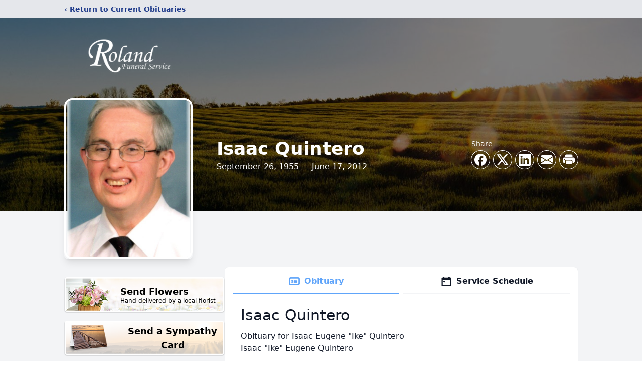

--- FILE ---
content_type: text/html; charset=utf-8
request_url: https://www.google.com/recaptcha/enterprise/anchor?ar=1&k=6LeIArQfAAAAAC-AyK456KMJbqIB9-n2WxlSYtVS&co=aHR0cHM6Ly9vYml0cy5yb2xhbmRmdW5lcmFsc2VydmljZS5jb206NDQz&hl=en&type=image&v=PoyoqOPhxBO7pBk68S4YbpHZ&theme=light&size=invisible&badge=bottomright&anchor-ms=20000&execute-ms=30000&cb=klaf72r2mbgt
body_size: 48652
content:
<!DOCTYPE HTML><html dir="ltr" lang="en"><head><meta http-equiv="Content-Type" content="text/html; charset=UTF-8">
<meta http-equiv="X-UA-Compatible" content="IE=edge">
<title>reCAPTCHA</title>
<style type="text/css">
/* cyrillic-ext */
@font-face {
  font-family: 'Roboto';
  font-style: normal;
  font-weight: 400;
  font-stretch: 100%;
  src: url(//fonts.gstatic.com/s/roboto/v48/KFO7CnqEu92Fr1ME7kSn66aGLdTylUAMa3GUBHMdazTgWw.woff2) format('woff2');
  unicode-range: U+0460-052F, U+1C80-1C8A, U+20B4, U+2DE0-2DFF, U+A640-A69F, U+FE2E-FE2F;
}
/* cyrillic */
@font-face {
  font-family: 'Roboto';
  font-style: normal;
  font-weight: 400;
  font-stretch: 100%;
  src: url(//fonts.gstatic.com/s/roboto/v48/KFO7CnqEu92Fr1ME7kSn66aGLdTylUAMa3iUBHMdazTgWw.woff2) format('woff2');
  unicode-range: U+0301, U+0400-045F, U+0490-0491, U+04B0-04B1, U+2116;
}
/* greek-ext */
@font-face {
  font-family: 'Roboto';
  font-style: normal;
  font-weight: 400;
  font-stretch: 100%;
  src: url(//fonts.gstatic.com/s/roboto/v48/KFO7CnqEu92Fr1ME7kSn66aGLdTylUAMa3CUBHMdazTgWw.woff2) format('woff2');
  unicode-range: U+1F00-1FFF;
}
/* greek */
@font-face {
  font-family: 'Roboto';
  font-style: normal;
  font-weight: 400;
  font-stretch: 100%;
  src: url(//fonts.gstatic.com/s/roboto/v48/KFO7CnqEu92Fr1ME7kSn66aGLdTylUAMa3-UBHMdazTgWw.woff2) format('woff2');
  unicode-range: U+0370-0377, U+037A-037F, U+0384-038A, U+038C, U+038E-03A1, U+03A3-03FF;
}
/* math */
@font-face {
  font-family: 'Roboto';
  font-style: normal;
  font-weight: 400;
  font-stretch: 100%;
  src: url(//fonts.gstatic.com/s/roboto/v48/KFO7CnqEu92Fr1ME7kSn66aGLdTylUAMawCUBHMdazTgWw.woff2) format('woff2');
  unicode-range: U+0302-0303, U+0305, U+0307-0308, U+0310, U+0312, U+0315, U+031A, U+0326-0327, U+032C, U+032F-0330, U+0332-0333, U+0338, U+033A, U+0346, U+034D, U+0391-03A1, U+03A3-03A9, U+03B1-03C9, U+03D1, U+03D5-03D6, U+03F0-03F1, U+03F4-03F5, U+2016-2017, U+2034-2038, U+203C, U+2040, U+2043, U+2047, U+2050, U+2057, U+205F, U+2070-2071, U+2074-208E, U+2090-209C, U+20D0-20DC, U+20E1, U+20E5-20EF, U+2100-2112, U+2114-2115, U+2117-2121, U+2123-214F, U+2190, U+2192, U+2194-21AE, U+21B0-21E5, U+21F1-21F2, U+21F4-2211, U+2213-2214, U+2216-22FF, U+2308-230B, U+2310, U+2319, U+231C-2321, U+2336-237A, U+237C, U+2395, U+239B-23B7, U+23D0, U+23DC-23E1, U+2474-2475, U+25AF, U+25B3, U+25B7, U+25BD, U+25C1, U+25CA, U+25CC, U+25FB, U+266D-266F, U+27C0-27FF, U+2900-2AFF, U+2B0E-2B11, U+2B30-2B4C, U+2BFE, U+3030, U+FF5B, U+FF5D, U+1D400-1D7FF, U+1EE00-1EEFF;
}
/* symbols */
@font-face {
  font-family: 'Roboto';
  font-style: normal;
  font-weight: 400;
  font-stretch: 100%;
  src: url(//fonts.gstatic.com/s/roboto/v48/KFO7CnqEu92Fr1ME7kSn66aGLdTylUAMaxKUBHMdazTgWw.woff2) format('woff2');
  unicode-range: U+0001-000C, U+000E-001F, U+007F-009F, U+20DD-20E0, U+20E2-20E4, U+2150-218F, U+2190, U+2192, U+2194-2199, U+21AF, U+21E6-21F0, U+21F3, U+2218-2219, U+2299, U+22C4-22C6, U+2300-243F, U+2440-244A, U+2460-24FF, U+25A0-27BF, U+2800-28FF, U+2921-2922, U+2981, U+29BF, U+29EB, U+2B00-2BFF, U+4DC0-4DFF, U+FFF9-FFFB, U+10140-1018E, U+10190-1019C, U+101A0, U+101D0-101FD, U+102E0-102FB, U+10E60-10E7E, U+1D2C0-1D2D3, U+1D2E0-1D37F, U+1F000-1F0FF, U+1F100-1F1AD, U+1F1E6-1F1FF, U+1F30D-1F30F, U+1F315, U+1F31C, U+1F31E, U+1F320-1F32C, U+1F336, U+1F378, U+1F37D, U+1F382, U+1F393-1F39F, U+1F3A7-1F3A8, U+1F3AC-1F3AF, U+1F3C2, U+1F3C4-1F3C6, U+1F3CA-1F3CE, U+1F3D4-1F3E0, U+1F3ED, U+1F3F1-1F3F3, U+1F3F5-1F3F7, U+1F408, U+1F415, U+1F41F, U+1F426, U+1F43F, U+1F441-1F442, U+1F444, U+1F446-1F449, U+1F44C-1F44E, U+1F453, U+1F46A, U+1F47D, U+1F4A3, U+1F4B0, U+1F4B3, U+1F4B9, U+1F4BB, U+1F4BF, U+1F4C8-1F4CB, U+1F4D6, U+1F4DA, U+1F4DF, U+1F4E3-1F4E6, U+1F4EA-1F4ED, U+1F4F7, U+1F4F9-1F4FB, U+1F4FD-1F4FE, U+1F503, U+1F507-1F50B, U+1F50D, U+1F512-1F513, U+1F53E-1F54A, U+1F54F-1F5FA, U+1F610, U+1F650-1F67F, U+1F687, U+1F68D, U+1F691, U+1F694, U+1F698, U+1F6AD, U+1F6B2, U+1F6B9-1F6BA, U+1F6BC, U+1F6C6-1F6CF, U+1F6D3-1F6D7, U+1F6E0-1F6EA, U+1F6F0-1F6F3, U+1F6F7-1F6FC, U+1F700-1F7FF, U+1F800-1F80B, U+1F810-1F847, U+1F850-1F859, U+1F860-1F887, U+1F890-1F8AD, U+1F8B0-1F8BB, U+1F8C0-1F8C1, U+1F900-1F90B, U+1F93B, U+1F946, U+1F984, U+1F996, U+1F9E9, U+1FA00-1FA6F, U+1FA70-1FA7C, U+1FA80-1FA89, U+1FA8F-1FAC6, U+1FACE-1FADC, U+1FADF-1FAE9, U+1FAF0-1FAF8, U+1FB00-1FBFF;
}
/* vietnamese */
@font-face {
  font-family: 'Roboto';
  font-style: normal;
  font-weight: 400;
  font-stretch: 100%;
  src: url(//fonts.gstatic.com/s/roboto/v48/KFO7CnqEu92Fr1ME7kSn66aGLdTylUAMa3OUBHMdazTgWw.woff2) format('woff2');
  unicode-range: U+0102-0103, U+0110-0111, U+0128-0129, U+0168-0169, U+01A0-01A1, U+01AF-01B0, U+0300-0301, U+0303-0304, U+0308-0309, U+0323, U+0329, U+1EA0-1EF9, U+20AB;
}
/* latin-ext */
@font-face {
  font-family: 'Roboto';
  font-style: normal;
  font-weight: 400;
  font-stretch: 100%;
  src: url(//fonts.gstatic.com/s/roboto/v48/KFO7CnqEu92Fr1ME7kSn66aGLdTylUAMa3KUBHMdazTgWw.woff2) format('woff2');
  unicode-range: U+0100-02BA, U+02BD-02C5, U+02C7-02CC, U+02CE-02D7, U+02DD-02FF, U+0304, U+0308, U+0329, U+1D00-1DBF, U+1E00-1E9F, U+1EF2-1EFF, U+2020, U+20A0-20AB, U+20AD-20C0, U+2113, U+2C60-2C7F, U+A720-A7FF;
}
/* latin */
@font-face {
  font-family: 'Roboto';
  font-style: normal;
  font-weight: 400;
  font-stretch: 100%;
  src: url(//fonts.gstatic.com/s/roboto/v48/KFO7CnqEu92Fr1ME7kSn66aGLdTylUAMa3yUBHMdazQ.woff2) format('woff2');
  unicode-range: U+0000-00FF, U+0131, U+0152-0153, U+02BB-02BC, U+02C6, U+02DA, U+02DC, U+0304, U+0308, U+0329, U+2000-206F, U+20AC, U+2122, U+2191, U+2193, U+2212, U+2215, U+FEFF, U+FFFD;
}
/* cyrillic-ext */
@font-face {
  font-family: 'Roboto';
  font-style: normal;
  font-weight: 500;
  font-stretch: 100%;
  src: url(//fonts.gstatic.com/s/roboto/v48/KFO7CnqEu92Fr1ME7kSn66aGLdTylUAMa3GUBHMdazTgWw.woff2) format('woff2');
  unicode-range: U+0460-052F, U+1C80-1C8A, U+20B4, U+2DE0-2DFF, U+A640-A69F, U+FE2E-FE2F;
}
/* cyrillic */
@font-face {
  font-family: 'Roboto';
  font-style: normal;
  font-weight: 500;
  font-stretch: 100%;
  src: url(//fonts.gstatic.com/s/roboto/v48/KFO7CnqEu92Fr1ME7kSn66aGLdTylUAMa3iUBHMdazTgWw.woff2) format('woff2');
  unicode-range: U+0301, U+0400-045F, U+0490-0491, U+04B0-04B1, U+2116;
}
/* greek-ext */
@font-face {
  font-family: 'Roboto';
  font-style: normal;
  font-weight: 500;
  font-stretch: 100%;
  src: url(//fonts.gstatic.com/s/roboto/v48/KFO7CnqEu92Fr1ME7kSn66aGLdTylUAMa3CUBHMdazTgWw.woff2) format('woff2');
  unicode-range: U+1F00-1FFF;
}
/* greek */
@font-face {
  font-family: 'Roboto';
  font-style: normal;
  font-weight: 500;
  font-stretch: 100%;
  src: url(//fonts.gstatic.com/s/roboto/v48/KFO7CnqEu92Fr1ME7kSn66aGLdTylUAMa3-UBHMdazTgWw.woff2) format('woff2');
  unicode-range: U+0370-0377, U+037A-037F, U+0384-038A, U+038C, U+038E-03A1, U+03A3-03FF;
}
/* math */
@font-face {
  font-family: 'Roboto';
  font-style: normal;
  font-weight: 500;
  font-stretch: 100%;
  src: url(//fonts.gstatic.com/s/roboto/v48/KFO7CnqEu92Fr1ME7kSn66aGLdTylUAMawCUBHMdazTgWw.woff2) format('woff2');
  unicode-range: U+0302-0303, U+0305, U+0307-0308, U+0310, U+0312, U+0315, U+031A, U+0326-0327, U+032C, U+032F-0330, U+0332-0333, U+0338, U+033A, U+0346, U+034D, U+0391-03A1, U+03A3-03A9, U+03B1-03C9, U+03D1, U+03D5-03D6, U+03F0-03F1, U+03F4-03F5, U+2016-2017, U+2034-2038, U+203C, U+2040, U+2043, U+2047, U+2050, U+2057, U+205F, U+2070-2071, U+2074-208E, U+2090-209C, U+20D0-20DC, U+20E1, U+20E5-20EF, U+2100-2112, U+2114-2115, U+2117-2121, U+2123-214F, U+2190, U+2192, U+2194-21AE, U+21B0-21E5, U+21F1-21F2, U+21F4-2211, U+2213-2214, U+2216-22FF, U+2308-230B, U+2310, U+2319, U+231C-2321, U+2336-237A, U+237C, U+2395, U+239B-23B7, U+23D0, U+23DC-23E1, U+2474-2475, U+25AF, U+25B3, U+25B7, U+25BD, U+25C1, U+25CA, U+25CC, U+25FB, U+266D-266F, U+27C0-27FF, U+2900-2AFF, U+2B0E-2B11, U+2B30-2B4C, U+2BFE, U+3030, U+FF5B, U+FF5D, U+1D400-1D7FF, U+1EE00-1EEFF;
}
/* symbols */
@font-face {
  font-family: 'Roboto';
  font-style: normal;
  font-weight: 500;
  font-stretch: 100%;
  src: url(//fonts.gstatic.com/s/roboto/v48/KFO7CnqEu92Fr1ME7kSn66aGLdTylUAMaxKUBHMdazTgWw.woff2) format('woff2');
  unicode-range: U+0001-000C, U+000E-001F, U+007F-009F, U+20DD-20E0, U+20E2-20E4, U+2150-218F, U+2190, U+2192, U+2194-2199, U+21AF, U+21E6-21F0, U+21F3, U+2218-2219, U+2299, U+22C4-22C6, U+2300-243F, U+2440-244A, U+2460-24FF, U+25A0-27BF, U+2800-28FF, U+2921-2922, U+2981, U+29BF, U+29EB, U+2B00-2BFF, U+4DC0-4DFF, U+FFF9-FFFB, U+10140-1018E, U+10190-1019C, U+101A0, U+101D0-101FD, U+102E0-102FB, U+10E60-10E7E, U+1D2C0-1D2D3, U+1D2E0-1D37F, U+1F000-1F0FF, U+1F100-1F1AD, U+1F1E6-1F1FF, U+1F30D-1F30F, U+1F315, U+1F31C, U+1F31E, U+1F320-1F32C, U+1F336, U+1F378, U+1F37D, U+1F382, U+1F393-1F39F, U+1F3A7-1F3A8, U+1F3AC-1F3AF, U+1F3C2, U+1F3C4-1F3C6, U+1F3CA-1F3CE, U+1F3D4-1F3E0, U+1F3ED, U+1F3F1-1F3F3, U+1F3F5-1F3F7, U+1F408, U+1F415, U+1F41F, U+1F426, U+1F43F, U+1F441-1F442, U+1F444, U+1F446-1F449, U+1F44C-1F44E, U+1F453, U+1F46A, U+1F47D, U+1F4A3, U+1F4B0, U+1F4B3, U+1F4B9, U+1F4BB, U+1F4BF, U+1F4C8-1F4CB, U+1F4D6, U+1F4DA, U+1F4DF, U+1F4E3-1F4E6, U+1F4EA-1F4ED, U+1F4F7, U+1F4F9-1F4FB, U+1F4FD-1F4FE, U+1F503, U+1F507-1F50B, U+1F50D, U+1F512-1F513, U+1F53E-1F54A, U+1F54F-1F5FA, U+1F610, U+1F650-1F67F, U+1F687, U+1F68D, U+1F691, U+1F694, U+1F698, U+1F6AD, U+1F6B2, U+1F6B9-1F6BA, U+1F6BC, U+1F6C6-1F6CF, U+1F6D3-1F6D7, U+1F6E0-1F6EA, U+1F6F0-1F6F3, U+1F6F7-1F6FC, U+1F700-1F7FF, U+1F800-1F80B, U+1F810-1F847, U+1F850-1F859, U+1F860-1F887, U+1F890-1F8AD, U+1F8B0-1F8BB, U+1F8C0-1F8C1, U+1F900-1F90B, U+1F93B, U+1F946, U+1F984, U+1F996, U+1F9E9, U+1FA00-1FA6F, U+1FA70-1FA7C, U+1FA80-1FA89, U+1FA8F-1FAC6, U+1FACE-1FADC, U+1FADF-1FAE9, U+1FAF0-1FAF8, U+1FB00-1FBFF;
}
/* vietnamese */
@font-face {
  font-family: 'Roboto';
  font-style: normal;
  font-weight: 500;
  font-stretch: 100%;
  src: url(//fonts.gstatic.com/s/roboto/v48/KFO7CnqEu92Fr1ME7kSn66aGLdTylUAMa3OUBHMdazTgWw.woff2) format('woff2');
  unicode-range: U+0102-0103, U+0110-0111, U+0128-0129, U+0168-0169, U+01A0-01A1, U+01AF-01B0, U+0300-0301, U+0303-0304, U+0308-0309, U+0323, U+0329, U+1EA0-1EF9, U+20AB;
}
/* latin-ext */
@font-face {
  font-family: 'Roboto';
  font-style: normal;
  font-weight: 500;
  font-stretch: 100%;
  src: url(//fonts.gstatic.com/s/roboto/v48/KFO7CnqEu92Fr1ME7kSn66aGLdTylUAMa3KUBHMdazTgWw.woff2) format('woff2');
  unicode-range: U+0100-02BA, U+02BD-02C5, U+02C7-02CC, U+02CE-02D7, U+02DD-02FF, U+0304, U+0308, U+0329, U+1D00-1DBF, U+1E00-1E9F, U+1EF2-1EFF, U+2020, U+20A0-20AB, U+20AD-20C0, U+2113, U+2C60-2C7F, U+A720-A7FF;
}
/* latin */
@font-face {
  font-family: 'Roboto';
  font-style: normal;
  font-weight: 500;
  font-stretch: 100%;
  src: url(//fonts.gstatic.com/s/roboto/v48/KFO7CnqEu92Fr1ME7kSn66aGLdTylUAMa3yUBHMdazQ.woff2) format('woff2');
  unicode-range: U+0000-00FF, U+0131, U+0152-0153, U+02BB-02BC, U+02C6, U+02DA, U+02DC, U+0304, U+0308, U+0329, U+2000-206F, U+20AC, U+2122, U+2191, U+2193, U+2212, U+2215, U+FEFF, U+FFFD;
}
/* cyrillic-ext */
@font-face {
  font-family: 'Roboto';
  font-style: normal;
  font-weight: 900;
  font-stretch: 100%;
  src: url(//fonts.gstatic.com/s/roboto/v48/KFO7CnqEu92Fr1ME7kSn66aGLdTylUAMa3GUBHMdazTgWw.woff2) format('woff2');
  unicode-range: U+0460-052F, U+1C80-1C8A, U+20B4, U+2DE0-2DFF, U+A640-A69F, U+FE2E-FE2F;
}
/* cyrillic */
@font-face {
  font-family: 'Roboto';
  font-style: normal;
  font-weight: 900;
  font-stretch: 100%;
  src: url(//fonts.gstatic.com/s/roboto/v48/KFO7CnqEu92Fr1ME7kSn66aGLdTylUAMa3iUBHMdazTgWw.woff2) format('woff2');
  unicode-range: U+0301, U+0400-045F, U+0490-0491, U+04B0-04B1, U+2116;
}
/* greek-ext */
@font-face {
  font-family: 'Roboto';
  font-style: normal;
  font-weight: 900;
  font-stretch: 100%;
  src: url(//fonts.gstatic.com/s/roboto/v48/KFO7CnqEu92Fr1ME7kSn66aGLdTylUAMa3CUBHMdazTgWw.woff2) format('woff2');
  unicode-range: U+1F00-1FFF;
}
/* greek */
@font-face {
  font-family: 'Roboto';
  font-style: normal;
  font-weight: 900;
  font-stretch: 100%;
  src: url(//fonts.gstatic.com/s/roboto/v48/KFO7CnqEu92Fr1ME7kSn66aGLdTylUAMa3-UBHMdazTgWw.woff2) format('woff2');
  unicode-range: U+0370-0377, U+037A-037F, U+0384-038A, U+038C, U+038E-03A1, U+03A3-03FF;
}
/* math */
@font-face {
  font-family: 'Roboto';
  font-style: normal;
  font-weight: 900;
  font-stretch: 100%;
  src: url(//fonts.gstatic.com/s/roboto/v48/KFO7CnqEu92Fr1ME7kSn66aGLdTylUAMawCUBHMdazTgWw.woff2) format('woff2');
  unicode-range: U+0302-0303, U+0305, U+0307-0308, U+0310, U+0312, U+0315, U+031A, U+0326-0327, U+032C, U+032F-0330, U+0332-0333, U+0338, U+033A, U+0346, U+034D, U+0391-03A1, U+03A3-03A9, U+03B1-03C9, U+03D1, U+03D5-03D6, U+03F0-03F1, U+03F4-03F5, U+2016-2017, U+2034-2038, U+203C, U+2040, U+2043, U+2047, U+2050, U+2057, U+205F, U+2070-2071, U+2074-208E, U+2090-209C, U+20D0-20DC, U+20E1, U+20E5-20EF, U+2100-2112, U+2114-2115, U+2117-2121, U+2123-214F, U+2190, U+2192, U+2194-21AE, U+21B0-21E5, U+21F1-21F2, U+21F4-2211, U+2213-2214, U+2216-22FF, U+2308-230B, U+2310, U+2319, U+231C-2321, U+2336-237A, U+237C, U+2395, U+239B-23B7, U+23D0, U+23DC-23E1, U+2474-2475, U+25AF, U+25B3, U+25B7, U+25BD, U+25C1, U+25CA, U+25CC, U+25FB, U+266D-266F, U+27C0-27FF, U+2900-2AFF, U+2B0E-2B11, U+2B30-2B4C, U+2BFE, U+3030, U+FF5B, U+FF5D, U+1D400-1D7FF, U+1EE00-1EEFF;
}
/* symbols */
@font-face {
  font-family: 'Roboto';
  font-style: normal;
  font-weight: 900;
  font-stretch: 100%;
  src: url(//fonts.gstatic.com/s/roboto/v48/KFO7CnqEu92Fr1ME7kSn66aGLdTylUAMaxKUBHMdazTgWw.woff2) format('woff2');
  unicode-range: U+0001-000C, U+000E-001F, U+007F-009F, U+20DD-20E0, U+20E2-20E4, U+2150-218F, U+2190, U+2192, U+2194-2199, U+21AF, U+21E6-21F0, U+21F3, U+2218-2219, U+2299, U+22C4-22C6, U+2300-243F, U+2440-244A, U+2460-24FF, U+25A0-27BF, U+2800-28FF, U+2921-2922, U+2981, U+29BF, U+29EB, U+2B00-2BFF, U+4DC0-4DFF, U+FFF9-FFFB, U+10140-1018E, U+10190-1019C, U+101A0, U+101D0-101FD, U+102E0-102FB, U+10E60-10E7E, U+1D2C0-1D2D3, U+1D2E0-1D37F, U+1F000-1F0FF, U+1F100-1F1AD, U+1F1E6-1F1FF, U+1F30D-1F30F, U+1F315, U+1F31C, U+1F31E, U+1F320-1F32C, U+1F336, U+1F378, U+1F37D, U+1F382, U+1F393-1F39F, U+1F3A7-1F3A8, U+1F3AC-1F3AF, U+1F3C2, U+1F3C4-1F3C6, U+1F3CA-1F3CE, U+1F3D4-1F3E0, U+1F3ED, U+1F3F1-1F3F3, U+1F3F5-1F3F7, U+1F408, U+1F415, U+1F41F, U+1F426, U+1F43F, U+1F441-1F442, U+1F444, U+1F446-1F449, U+1F44C-1F44E, U+1F453, U+1F46A, U+1F47D, U+1F4A3, U+1F4B0, U+1F4B3, U+1F4B9, U+1F4BB, U+1F4BF, U+1F4C8-1F4CB, U+1F4D6, U+1F4DA, U+1F4DF, U+1F4E3-1F4E6, U+1F4EA-1F4ED, U+1F4F7, U+1F4F9-1F4FB, U+1F4FD-1F4FE, U+1F503, U+1F507-1F50B, U+1F50D, U+1F512-1F513, U+1F53E-1F54A, U+1F54F-1F5FA, U+1F610, U+1F650-1F67F, U+1F687, U+1F68D, U+1F691, U+1F694, U+1F698, U+1F6AD, U+1F6B2, U+1F6B9-1F6BA, U+1F6BC, U+1F6C6-1F6CF, U+1F6D3-1F6D7, U+1F6E0-1F6EA, U+1F6F0-1F6F3, U+1F6F7-1F6FC, U+1F700-1F7FF, U+1F800-1F80B, U+1F810-1F847, U+1F850-1F859, U+1F860-1F887, U+1F890-1F8AD, U+1F8B0-1F8BB, U+1F8C0-1F8C1, U+1F900-1F90B, U+1F93B, U+1F946, U+1F984, U+1F996, U+1F9E9, U+1FA00-1FA6F, U+1FA70-1FA7C, U+1FA80-1FA89, U+1FA8F-1FAC6, U+1FACE-1FADC, U+1FADF-1FAE9, U+1FAF0-1FAF8, U+1FB00-1FBFF;
}
/* vietnamese */
@font-face {
  font-family: 'Roboto';
  font-style: normal;
  font-weight: 900;
  font-stretch: 100%;
  src: url(//fonts.gstatic.com/s/roboto/v48/KFO7CnqEu92Fr1ME7kSn66aGLdTylUAMa3OUBHMdazTgWw.woff2) format('woff2');
  unicode-range: U+0102-0103, U+0110-0111, U+0128-0129, U+0168-0169, U+01A0-01A1, U+01AF-01B0, U+0300-0301, U+0303-0304, U+0308-0309, U+0323, U+0329, U+1EA0-1EF9, U+20AB;
}
/* latin-ext */
@font-face {
  font-family: 'Roboto';
  font-style: normal;
  font-weight: 900;
  font-stretch: 100%;
  src: url(//fonts.gstatic.com/s/roboto/v48/KFO7CnqEu92Fr1ME7kSn66aGLdTylUAMa3KUBHMdazTgWw.woff2) format('woff2');
  unicode-range: U+0100-02BA, U+02BD-02C5, U+02C7-02CC, U+02CE-02D7, U+02DD-02FF, U+0304, U+0308, U+0329, U+1D00-1DBF, U+1E00-1E9F, U+1EF2-1EFF, U+2020, U+20A0-20AB, U+20AD-20C0, U+2113, U+2C60-2C7F, U+A720-A7FF;
}
/* latin */
@font-face {
  font-family: 'Roboto';
  font-style: normal;
  font-weight: 900;
  font-stretch: 100%;
  src: url(//fonts.gstatic.com/s/roboto/v48/KFO7CnqEu92Fr1ME7kSn66aGLdTylUAMa3yUBHMdazQ.woff2) format('woff2');
  unicode-range: U+0000-00FF, U+0131, U+0152-0153, U+02BB-02BC, U+02C6, U+02DA, U+02DC, U+0304, U+0308, U+0329, U+2000-206F, U+20AC, U+2122, U+2191, U+2193, U+2212, U+2215, U+FEFF, U+FFFD;
}

</style>
<link rel="stylesheet" type="text/css" href="https://www.gstatic.com/recaptcha/releases/PoyoqOPhxBO7pBk68S4YbpHZ/styles__ltr.css">
<script nonce="JKr03aoQkoi42StllTzD1A" type="text/javascript">window['__recaptcha_api'] = 'https://www.google.com/recaptcha/enterprise/';</script>
<script type="text/javascript" src="https://www.gstatic.com/recaptcha/releases/PoyoqOPhxBO7pBk68S4YbpHZ/recaptcha__en.js" nonce="JKr03aoQkoi42StllTzD1A">
      
    </script></head>
<body><div id="rc-anchor-alert" class="rc-anchor-alert"></div>
<input type="hidden" id="recaptcha-token" value="[base64]">
<script type="text/javascript" nonce="JKr03aoQkoi42StllTzD1A">
      recaptcha.anchor.Main.init("[\x22ainput\x22,[\x22bgdata\x22,\x22\x22,\[base64]/[base64]/UltIKytdPWE6KGE8MjA0OD9SW0grK109YT4+NnwxOTI6KChhJjY0NTEyKT09NTUyOTYmJnErMTxoLmxlbmd0aCYmKGguY2hhckNvZGVBdChxKzEpJjY0NTEyKT09NTYzMjA/[base64]/MjU1OlI/[base64]/[base64]/[base64]/[base64]/[base64]/[base64]/[base64]/[base64]/[base64]/[base64]\x22,\[base64]\\u003d\\u003d\x22,\x22QcORL8OCLcKvDyLDt8ONXFt2ESBDwopYBBFkJsKOwoJNaBZOw7sGw7vCqyXDglFYwqJkbzrCjMKJwrE/I8OfwoohwpXDhk3CsxBUPVfCg8KeC8OyK3rDqFPDpz02w7/ClGB2J8KnwrN8XD3DmMOowovDtMOew7DCpMOTb8OAHMKPQcO5ZMOvwo5EYMKLTywIwo/[base64]/[base64]/DlMKBw5zCq8KXayEzw5t1w6FHdkYhw7PDjhLClsK3PHLCsC3Cg03CssKDE2QnC3g/wqfCgcO7OMKrwoHCnsK8FcK1c8OMVQLCv8OtLkXCs8O1Kxlhw7wZUCAVwo9FwoAPMsOvwpkbw7LCisOawr47DkPCkXxzGVDDgkXDqsKFw6bDg8OCJcOwwqrDpWddw4JDScK4w5d+Xn/[base64]/esK1IkbCiQrDsEoeesKfTXbCmxJkI8KdOsKNw4/CqwTDqEUHwqEEwrB7w7Nkw6LDnMO1w6/DpMK/fBfDkRo2U0ZBFxI6wrpfwokKwr1Gw5tBLh7CtjjCj8K0wosjw6Niw4fCu34Aw4bCkBnDm8Kaw6LCvkrDqTbCuMOdFQdHM8OHw61DwqjCtcOYwrstwrZbw6ExSMOJwqXDq8KAGmrCkMOnwosPw5rDmRI8w6rDn8KKGEQzYTnCsDN1SsOFW0bDlsKQwqzCuC/Cm8OYw4LCrcKowpIrfsKUZ8KTAcOZwqrDmHh2wpRSwo/[base64]/RcOPwoHDjcO+woMYwrzDkW8Zw6DCtMKCwrZiPcOWf8KYQG3CvcOzIsKhwoUvF1oPasOUwoNrwrx8WsK9C8Kow6PCsxrCocKhI8KocG7Dr8O+ecKlLcODw40OwrzCj8OdQAkmc8O3bh4bw5ZBw4pIfDcDesOkTh1rXsKsOiHDn1HCg8K2w61Mw7LChsObw4LCm8K/ZFoywqxKS8KZG2zDmMOUw6VpOQ47wp7DvB/CszEGL8Kdw65JwrIUHcKlX8KnwpPDnkkuRyBQUVzDll7CqEXCssODwp3DmMKTG8KrCnJEwpnCmTspHcKPw57CiVQPMH/CuF96wogtEMKtNG/Dl8O+LcOiYT9rMgYQIcK3EnbCsMKrw7EPS29nwrvCqldhwqfDq8OPbhYVbTlXw413wrHCjMONw5DCgSvDlMKfLcOEwpPDiAbDvVjDvSFMbsOvdSnDlMOtdsO7wqMIw6bCowLDiMK+wqdswqdAwrDCgD9fV8OmQXggwoQNw7wGwp/Dry4TY8Kbw4FDwpjDscOCw7bCmQUkCVjDp8Kawq0zw4fCswNfXsOGJsKLw7NNw5AtRTLDi8OMwoTDgxJpw7HCkmY3w4PDsGENwo7DvG1WwrVkMh/Ck0rDqcKOwqTCusK2woxGw7HCicKLeUvDm8KiUMKBwrhQwp0Nw7/CvTUGwpoEwqLDjgJnw4bDhcOawqBubybDm14Bw6TCnW/Dq1bCisOzJcKZXcKHwp/Ck8KVwqHCrMKoGsKEwpnCpsK5w4F5w5pyTDoIZ0UUQsOkdCnDgcKhVMKbw6VRJzZewpZ+BMOfGcK/[base64]/[base64]/w6rCkz3CsVpLw5RnH8OBJcK8wrTDvkpVfcKKwp3Drhljw47CqcO7wrlpw7vCssKfF2jCrcOLQWQTw7rCj8KRw4cxwo0fw6rDiwMnwq7Dn1h+w73CksOUN8K9w5EyfsKYwppbwroTw53DisOww6d2IMKhw4fCsMKpw411wrLCscO7w7/[base64]/CgsOLw6zCuMONNBbCrFTDuxsBwrAkw7DCmcOwdhbDpTPCs8ObMirCh8OYwrJqc8K8wpIXw6k9NCwAbsKWK0TCvMOSw6NUw6TCm8KLw5NWOwbDmmPCixZ+w4gmwqAYalolw51IXD7DmVMhw4vDncKPfEhWwoJKw7UpwrzDnBjChQDCp8Otw5/Du8O7CyFGZcKxwozDmQrDky5cCcO6BMKrw7lbHcO5wrfDiMKmwqTDnsOvDQF8YhzDrXvCv8OUwr/CpToQw6fCoMOsXG3CkMKIBsOUFcO3w7jDpDPCkXp4NVvDszYFwp/ChBxEdcKxJ8K5amXDrUrCiXhJWcO4HsO6wrbCn3olw6fCsMKiw4VUJxjDtEVvBifDhRUjwpXDmlPCqF/CmCZ/[base64]/DkF8Rw57CvlvDnhtIwoMtw77DgyRQM8OKAMKswrUmw5szwq8awrPDrcKiwpDCvBXDm8OIYAfDhcOMF8OoMkPDszQ8wpUGOsKtw6DCnMKzw7JkwoJzwpY8awvDgn7CiSILw7TDo8OBXcOiJQYjwpAnwp/Cr8K4wrXCncO8w6LCnMKDwqB1w48cIAABwoUGcsOiw6PDrhdHNB0MaMOnwofDh8OTAEzDtkDDsRNuHMOQw4DDkcKGwpnCvkA4wqXDtsOCbcOiwqoXKC/DhMOWdyE3w5XDsjXDnR9OwplDNk1laE/DnzLCu8KbWwDDnMOJw4IrfcOFw73DgMOAw6zDncOiwr3CpzHCknXDm8K7dH3CpcKYST/DoMKKwqjCpl/CmsKHHiHDr8KmQMKUwpXCvS7DiR0GwqsNMGjCpcOFDMK7dsOxUcOfT8KlwoQeeFnCqlvDtcKMAcKIw5DDsRXCj0UMwrzCtsO4woDDtMKnFg/CrcOSw48qGyPCu8K4C2hKbyzDqMKrX09NZ8KUI8OAfsKDw6TCr8OFQsOHRsO6wosJfFbCncObwp/[base64]/DrcKsN8O6wpgJwqNRZcOLw5rDscO8w6/DncKqw7TClgNBwrzCtnNNJyTCjATCuyUpwqbCl8OrZ8O8wqTCjMK3w6oOG2rCpgfCs8KcwoXCpC85wrMHUMODw5LCkMKHw4PChMKmM8O9OcOnw4XDqsOAwpLCjVvDuh1iw7/[base64]/[base64]/CqcOuJDplGD/ClMOpwo/DoMOTw6PDvsKxwrlNJVnCoMOKdMONwqvClhJSOMKFw65OZ0fCsMO9wp/DqCPDvMKgHwDDvyjDtEZHQcOELSLDrsOmw5pUwq/CkVpnBVRhRsKswrs0RMKcw64dVwDCqcKteUPDssOEw5VRwo/Dk8Kvw7h4PTcOw4/Cnjsbw6VWQysbw7rDoMKBw6PDqcK2w6IZwp/Chmw5woPCicOQPsO1w6NGS8OPBRPCjzrCuMO2w47CpGVfQ8OMw54UOC49Wk3CtMOEUU/DtsKvw4N2w5wJNlnDrxoFwp3DlMKMw7TCn8Ojw6JZdGEBCml5fUjDo8OuBFtcw6nDgybCpUdnwoUcwqxnwoHDnMOTw7kvw7nCtsOgwovDsC7ClB/[base64]/Dm0Unwo4APsKowo5zAcKCRMO/w4jCssODAyfDisKlw7tLw6M/[base64]/wpprdX9zHnIDwqLDucOPQjTDgiM2eMODw7dswqwew5VfWXfCuMOZBFjCn8KMMMKzw6vDiDQmw4PCoHtpwpp+wpbDnSPCnMOTw490ScKVwqfDlcOww4DCq8KvwpgGDRjDvixOWMOwwq/DpMKDw63DjsKfw5vCiMKBcsOlRk/CtMODwqwbO1NyP8O/D3DCmsKtw5LCvsO0V8KTwqvDjEnDrMKvwq3DgmdEw4TCoMKPYMOVcsOmZ2N8NMKiaDFbLyHCtUkvwrN/HzkjKcO4w5rCnGjDj3LCi8O6IMOGO8O1w6LCisKtw6rClRIOw5R+w6wyUFMUwqPDu8KXN0g/fsOKwopEfcKhw5DCjTLDsMO1E8KVVsOhY8K7W8OGwoFzwoQOw4Q7w7BZw6w/bmLDmAXChi1Dw656wo0eMjzDicKywpzDu8KhJTXDmFjCksO/wqrCpwhIw7XDgsKaNsKTQ8OVwp/Dq2hvw5fCphbDlMOPwprCiMKEEcK8MgEaw7HCn3d0wroQwrVMOzFAal3Ck8OywpBfFBNNw5nDuxfDugDCkiUGaxZcOzZSwpViwpHDqcKPwpvDjMOofMOnw7lGwr5awo8Owo/DocOGwovDnMK0PsKPOzo7THdxUsOfw59sw7Mzw5IJwr3CiDQNWVxyS8KhG8OvfhbChMOUUHt+woPClcKNwq/[base64]/[base64]/DvVlXwpBbw5MFw4nCpcKBbcKSwo4Uf8O3VcKCD03CpMOOw7Evw6rCiyLDmRAXcCnCuxwlwpLDshMTLQfDhSDCgcOhbcK9wrceRjLDl8O0NEUAw6bCrcKpw4HChMOrI8O2wr1abGDClsOzc0UQw5/[base64]/KDfDnmh0XyMkZsOkw7hqwqTDglrDscKuI8OcZMOPZGV7w4JpdSJpWX5Xw4Iww7zDl8KFfMKvwqDDtWrDk8OyKcOOw5V/[base64]/CkcOheMKew7bCpwtqez/[base64]/[base64]/Clg3Dv8Kjw49Yw4EVf8OCw44owrzDo8OzOlnChMOiTMK4McK4w6DDvcK3w57CjybCsg8gJyLCpQ9SPmHCt8Oew5VswpTDicKnwq3DgQ48wrURMVjDkD85wp/Duj/[base64]/CtH/DisOcw4LCusKqFBNaYQ3DuArCssKEQD3DgGbCkADDscOOw7d+w5x8w7zCocKZwpbCncKAJmPDt8OSw6pWHh4dwpgkHMOVLMKTOsKkwodQwpfDt8O7w6YXd8O1wqnDkQUGwonDkcO0ZcKywowbccORT8K4HMO2ScO/w6XDsHbDhsK+OsK/ez/[base64]/DrsKcO8Oaw7/[base64]/Ct1gRw5nCtcKeV8O8woMCFsKwUjXCo8K2wpnDuynChzoMwp8RamdRwpbDui5kw4cXw7LCicKhw6XDk8KkH24WwqRqwrJ4I8KvemXCsQvDjC9bw7XCmsKsXMKpfl4WwrJvw7zDuUw3cx4dBS1SwoHCmsKVJMOUwqbCjMKCLTZ5Iyh0K3PDpAbDs8ODcm/Cu8OnEMKKFcOnw4VYw6U+wpfCvGFbP8OgwoUnD8O+w4XCncOQTsOsZxPDqsKMOhXCksOmFsKMw6jClkjCjMONw43Di0TCli/CpVPDiQELwrBOw7o6T8OZwpJsXwJZwoDDkiDDj8KReMKWMG/DusKtw5XCnXofwoEMfsOvw5lsw4RXCMKTW8O0wrtCPWEqGsOcw4VrU8KAw4bCisOwEMKgRMOGw4DChnIUYikUw4YsD1zDgnvDjFdHw4/DuUZQJcOWw6DDvsKqwociw7fDmlZgLcOSScKnwpkXwq/DoMOVw73DocKSw73DqMK5YDfDiQpCesOEOW4mMsOLYcKTw7vDn8OxQ1PCrV3DnRrDhRhIwopsw4oeIsKXwrXDrWMpD1xqw4UZPyVJwpfCh11iw4Emw5V/wp10DcOwc3wuwozDiEfCmcOnw6rCq8OdwpZiISzCjWI+w7DDpsKrwpArwqYTwonDpXzDvkrCjcKlZsKBwqsfTjd0X8OJZcKTcg4teDl6ccOKMMOHC8KOwod2O1hVwr3CpMK4V8OKA8K/[base64]/[base64]/CpMKBUsK1HlLCtHzCn8KcX8KswoMXwqfCvMKuAFLCsMO8fkNzwq9ccT/Di3rDsSTDu13Cnkdqw4smw71Zw6Z6wrE2w4LCtMKraMKABsOVwozCg8Oow5dTYMOgTQrDiMOZw7zCj8Klwr0NAzHCiHnCjsOBP34Hw4HCn8OVCivCkw/DsApRw5vDuMKyVxNSaWsrw5YJw6vDtwgEw5wFK8OQwrVlw7M7w7XCnzRgw55/[base64]/Dg8Oow43Dh8KUw7HDnXHCiMKmBkHCk8O0w7bDq8K3w6dsJ2I3w4tvGsKGwrJDw6sBKMKeHm7DoMK+w5vDpcOHwpPCjgh8w5p/GsOkw7PCvCTDqsOxT8O7w4BAw5h/w4BcwqxUREnCjnUGw4QrNcOVw4BNCsKVbMOJHhJfwprDkDDCnknCpw/CikDDklrCgUd1aHvCmFnDqxJOCsOMw5kWwq5Kw5sMwpt1woJ4dsO6dzfDvHcnEsK/w4gARidiwoRiNMKXw7Rqw7XCtMOhw7pVAsOKw6UiCcKHwqvDpsKIwrXCjQ57w4PCrj5nWMObJsKRb8Kcw6d6wqE/[base64]/CmXhZw4R9w4EaRMKiwqjDghjDm1UPS3FIwoTCpiXDvCvDgwNowozChCnCs0Nvw5omw7XDj1rCocK0V8KGwpXDtcOEwqgNCB1qw6plHcKywrXCuknCpMOXw6UowobDncK/[base64]/CicORw5DCjmHDmgtFEcO6wqVIf3jChcKQw4fCpcOlwqzCgXfClsOew4XCtzTDpcKpwrPCgMK9w7B7BAVVdsOowrwFwplLLsO0Hio2XsKvW2jDgsKCKMKPw4bDgD7CmBxkZHR6wqnDth4Gc3jCgcKKFnTDu8Otw5ZYO17DoBfDs8Onw4o6w4DDqcKQSx/DgMOSw5shcsKqwpzDtMKgKi0Oek3DtlggwpNaIcKXO8Kqw7tzwrQfw4bDu8OSF8K+wqVawoTCicKCwrp/w4LCizPDkcOPFn9Xwq/CqxM4A8KVXMOiw5nCgsOaw73DsknCvMKiX2E3w4/[base64]/CrEbDtwFqPMO0wobDkks9wrbCjMKZD18ow7nDhMKEV8KkMAnDv1PCijdIw5YOUmzCvsODw7I/RGbDk0XDtsOUD2HDjMOjEDZOVsKtNx9nw6rDv8ObQDtWw5lybhUUw6cVOAzDhcKVwpIMIcKZw6HCjMOUUD7Cj8OlwrDDmhTDq8Oiw7A6w4oWLHHCl8KsBMOHWzLDtcKQH1HCh8O9wp5HTxkyw4ofFEkoecOkwqUiwrLCssOdwqd/UyXCmEYAwpdzw48Lw48fw68Ww5LCgcOSw7UkQsKhUQvDucKxwq1OwobDn3zDmMOBw7IkIWBHw43DnsKsw6RKFShpw7bClX/Cn8O9acOZwrrCrUILw5Nhw704wqbCssK+wqdGQnjDsR/CqizCoMKIaMK8woQ1w6DDpcKLCQTCsHjDnWzCikXCp8OqRcORLsK/[base64]/w6JpwrUDEyNFwr/[base64]/DscOSw5lBw7DCpcOvw78UwpTDqMOKw71Rwp3Ch1EYwrXDkMKhw4Rgw5ZUwq5eDsOfdRbDs0jDhsKBwr0zwq7DgsO2UEbCmsK8wo7Ckk86KsKKw4t7wrXCqMKjf8KiGT/CkyfCowXDinIkBsOVYCfCh8OrwqVYwoYURMKBwq/CuR3DtsO6bm/Cv394KsOkdMKmFEnCrT/CrFTDqFgzfMK2wpjDjxNNHkBdUwNOcDY0w6RXXz/DjXPCqMO6w53Cmj8FfUPCvkQcIyzCjcOcw6Y7TMK/[base64]/Cs8ObNcKPw5TDtGZQwptkOMOQBcKEw4VwQsKvPMK+Cy8aw6JYO3tkSsKSwobCnTbClGxRw7TChMOFfsOiwofCmyfDuMK9a8KmKjx0McK1XwlKwpo1wqUHw7lzw6obw6tLYcOawpA/w6/Dl8ONwrw5w7LDsm0CLMK+ccOJBcOMw4TDt08JTsKfaMKnWWrDjXrDt13Ct2ZuaQ3CkjMxw7XDmFzCrUFBXsKIwp7DjMOGw7zCggdkBsO4FTYew6Zfw7nDihTCicKuw5lpw4DDiMOvYcOhPcO/UcKqS8Kzw5EGX8KeJHk1J8K9w7HCscKgwrDCucKcwoDCt8O0OBpDOkLDlsOBG1MUbAQGdTt+w6vCq8KXMTzCqsOnHVnCmlVkwoADw7nCgcOnw6JUKcORwrlLciXCisOLw6t6PwfDo1F0w7jCscOgw6fCpR/Ch3vChcK3wrACw7YDXAMvw4jCswvCssKVwqZRwo3Ck8KyRMOkwpttwqZDwpzDj2rDh8OlNWbDqsOywpfDksKIfcKYw7p1wposMnl5CkhhFXLClkZ1wpB9w7HDgsKkwpzDpsOLc8KzwqtXScO5AMKdw6zCkGY/Oh/CuX7DlR/DlcK3w5XCmcOjwqp+w4hTdDnDqQLCln/CmhnDucOLwoZ7AsKcw5B5f8Kha8OrGMO+woXDosKPw4BKwqpGw5bDgxQHw4o+wr7DoCNmfsObQcOHw6HDtcO4XgAbwpTDgkhRZU5jIQfCqMK+CsO/PyggBsO3AMOfwq7DjMO5w4/DksKtf2TChMOXRMOKw5bDgcO9YxjCqE0gwojClcKBYTvDgsOawpzDmirCqsOrXMO4e8OaRMK2w6LCg8OKCsOLwrp/w79iPcO/wrlYwr8XPHR0w6Miw5LDssOdw6pFwoLDvcKSw7lXw7HCukjCiMOLwrrDlUovZ8Kmw77Dg3NGw6JZK8Kqw5sKW8KmHRYqw60QPsKqMhoLw5Ivw4pVwqp3TTRwODjDncKObF3CkU43w7/DtcOJw43DqkPDt0fDmcKCw4MDw63DvTZiLMOaw5kYw7TCrRXDqDrDgMOWw6rCpDXDicOvwqPDmjLDkMOnwpfDjcKRwqXDnwAceMOUwpkmw5XCnsKfUm/CvMKQZSHDq1zDhBoOw6nDiQbDii3CrMKQK1DDl8OHw5BkXMOWOVE5AQLCrUoIw7MAESPCnR/DvcK3w4B0wq9iw7Q6LcORwro6OcOjwpZ9RzAZwqfDicOJAsKQciUVw5JfbcKGw60kHUZKw6HDqsOEw54JEm/CrsOLOcO8w4bCkMKfw6bCjybClsOmRQHDlnLCrlbDrwVyNsKfwpPCjSDCn1pEWVPDjUc/w4HDv8KOKXZmw6Vvwr0OwqHDicORw78nwrwMwqPClcK8DcOhAsKwI8KRw6fCuMKpwpVhfsO0QD17w4fCqcOdTnFmFFpAZlJ6w4zCiVYOQAQFa3nDnDHCjxfCnl8qwobDph0Pw47ClQXCncObw7QHcRAzBsKEPEnDocOvw5IzZRfCv3cow5vDvMKuQsO/GRHDmhUCwqNFw5VkdcK+B8O2w4HDj8OAwqV7RCZFcEHDrifDoSTCt8K6w5o/a8Kjwq3DmUwfO1PDv0bDicK4w77CojMFw6PCrsOUJ8OVKUQhwrfCuGIbwpBJQMOZwo/Cl3DCpMKWwpJAHcO5w4zCmQrDnhXDvcKbJQB3woArGUJqZMKYwpkEHADCnsOgwqACw4nChMKcHhZew6slw5zDqsKyRgJCKcKoP1dEw786wpjDmHk/NMKLw6YSA29iB2gcN0YSw6AeYsOcKMOFQC3CvcOzdXDDpwbCosKLRcKKKn4AbcOiw6gba8OLdybDgMObOcOYw7xQwqRsNXfDqMKAQsKXZ2XCk8K/w78pw4syw63ChsK/[base64]/Dp8KMwopBEn1Mwq8QR8O0wqB5T8Kowo/Ds30QR1g1w40kwooJFnIoW8Ofe8K8GRDDhsOIwoTCrV0IWsKFUwEewrzDrMKKGMO9U8KFwoFIwozCukEfwrIgRFbDpzwhw4gyO07DosO7dhZdfGDDncOLYAXDmxHDjR1WXCkUwo/DhX/[base64]/w4JOAT/DrD0oRMKew5PDknN/[base64]/woQ0Hn7ClcOEw47DmsOFUcOaOA/[base64]/DvcKdwqZpCnvDp8KrwrPDrRRifMOHwqnDl8KaX17DgMOOwqoeO297w4Y7w67DncOIOMOJw5TDgcKIw5MHw4Fgwp4Ww4TDq8KCZ8OAdnDCu8KtQkoNFVLCoCctTwPCrcOIasOMwqERw79xw4t/w6PCp8KLw6ROwqzCpcK4w7xEw6nDrMO0w5ogEsOjAMOPXcOXPlZqJzHCqMOwcMKRwpHDgsKHw6vCqVIRwo3CrDkgNVrCrEHDm0zCvMKHWg/Cu8KKFxcZwqPCnsKzwoFKXMKRw5xww4obwoEtFjl1fsKtwrMIw5jChV7DhcKlMA3CuB3CisKFwrhpRVcuHzTCp8OvK8KRZMKsd8O8w4dZwpXDp8OtIMOywr9BDsO1IHbDlBd2wqTClcO9w7sXw4TCh8KMwqJRXcOROsKjD8KdKMO1BwDCgycDw7Abwq/[base64]/Dq8KtdcOYw4VuNcOGejPCk8O6w5DCo1/Clw4Cw7/[base64]/YsK/w73DhMK8f0kFBMKdwqzDmGFcwqTCkGXCg8O+YcOvKgzCmR3DmSnDs8OpKHjCtQgLwq8mBx5UJcKEw65kG8O4wqXCvmnCk3XDmMKDw4XDlTpew5TDpyRZOcOMwrPDtWzCiCJ3w4jCnl4swoTChMKDf8O8RMKAw6nCtnN7XyvDoER/wrtMXwbCuToQwrbChMKMPn5iwoRYwqRLwqoUw7ZuLcORXsOTwpFRwos3bG/[base64]/wqPDl8Kzwq/DtBLDmxgdB8OnIsOjTSLCqcKKVHsiVMKqAD9/LmnDuMOuwrHDtSrDscKKw6wRw6cYwqQTw5I7UU3CucOeJMKBT8O7GMKMecKewr08w65PbjMvZGAQw5zDp2/DjUhdworDqcOUKD4hFVbDs8ORPzliLcKTPjXCpcKpHBg1wpRCwp/CucOCYmXChQrDj8K8wrbCpMKdIFPCo3XDrUfCssKoFEDDvgQJLDjCuTI0w6vDusO0QTHDiCUsw6fClMKVw4jCgsK6fiNJeRI2IsKAwr5OJ8OfN19Sw6cOw4XCjWnDvsOXw4oFXlJIwo57wpV0w6/DkR3CgMO7w75iwrAhw6bDjHNfJTTDoibCpXFkOQ4GYMKrwqNZEMOawqHCmMK0F8O6w7jCvcO6EQ8PEjHDk8O0w5ATazbDlEAvIjxbEMOuBH/[base64]/w5TCiMOdw5fDrEt2w7ECWcKyfMOaFF3CnlByw7NWNlzDhVvCrcKvw7bDm1JRShTDpRp7LsO7wpBROzlFST5+WFUUFXPCiSnCk8KoDG7CkwTDiUfCiBjDqUzDoRzCpGnDrcOiKsOAOX7DkMOdSVcHQ0dUcmDCqEUIFD1/bsOfw5HDi8OqO8OFbsOWbcKCUw5SXWp6w5fCqcOfPls4w5nDvF7CucOFw5zDr1nCtUwHw6FIwro5IsKZwpbDnyoQworDn3/Ch8KAJsO2w5kvEMKUcSZ4DMKRw6diwpXDmBHDlsKTw4bDjMKbwqwew4TCm17Dv8K7N8KLw7zChsOOw57CgmvCvlFFcUHCkQUyw6waw5XCuzbDjMKVw4TDpDUtHsKtw63Ds8KELsO4wqUZw7rCscOvw5rDi8OWwo/DksOZcDk6WiAjw7Z2JMOKI8KeHyhsQyNwwo3DgsO0w71hwpjDjh01w4sWwqXCtg7Coi9iw5LDtDDCpcO/XBZcJTrDpcKzcsOhwrk7b8K/wo/CvDnCtcKQAMOGLTDDjBZbwo7CuiHCoD8edcK2wonDmSvCpMOQL8KEel4zc8ORw6gLKizCtyTCjFJBJsOBV8OKwrHDri7DmcOtXiDDsw3Dn3A8KcOcwp/ClgfDmiXChnnCi1fDq2PCtylVASPCmMKRAMO5wpjCk8OjTDsewoXDj8O9woYaeC8RHMKmwpw9KcORwrFOw7jCtcOjMUUYw7/CkiYBw7rDuwdQwqsjw4JHcVXCksONw57ChcK9UDPCjgDCp8KfFcOOwo5rd0TDo2jDuWYvMMODw6lYVsKlbRHDmn7DrwVDw5Z8Mg/DoMOywq8owovDoF7CkE10NDtQH8OBewIlw4ZkHcOYw6R+wrNuUAkHw7QUw4nDn8KXbsO5w4zCpnbDrXs6bGfDgcKWJA1dw53CnxPCrMKpw4dTcTPDlsO6H13CsMOmR3x8aMKrbsOsw4t0bnrDkcOWw5vDljnCqMOEQMKHW8KhZ8OcQSg7E8K/wqvDtV0uwo0PAlnDsBrDujfCpcO0BCscw43Dq8OYwpvCiMOdwpEVwpokw4Enw5phwrMZwp/Dm8KEw657wr1XY3TCncKewrEAw7N3w5BuBMOENMKXw7fCksO1w405BH3CscOrw5/[base64]/CocKQW8KsG8KXHExifMKHwojCp8Otwr9vQsKSw51eCRE7UCLDmcKpwoJ/wqMTEsKtw7c9WFdRJyTDo1NXwrHChMKDw7fDlGB5w5RudjDCvcOeJn9ew6TCtcKMdQFSGE7DnsOqw70Qw4rDmsK3CHswwoZhU8OydMOgQwXCtns6w55nw5zDl8KWKMOGajkTw5bCiHpzw7/DvMKnw4/Dv3R2PgHCiMK/[base64]/[base64]/DggE3w59sezvCtcK+bgolw6o1ScO+VMOuwp/DlcKgeV9Aw4Yewr8ETcOHw4AdCcKiw6N/c8KUwqtrTMOkwqA/JMKCDcKABMKvUcO5ecOwMwXDqsKywqVpwpfDunnCpDnCgcK+wqVKYnEBEF/[base64]/DryzDpsK6NRXCgMOYw53DkkfCm8OVw4/DuTZWw6LChMKlDyM9w6Fuw4c4XiHCp3cIOcOxwp0/wpfDsTc2woV1KMKSRsKrw6TDksKswoTClSgkwopZw7jClsO0woTCrlDDo8K/S8KOw7nChAR0CXUnHgPCgcK2wplHw4BHwocaM8KBKcKNwobDoCjClggXwq94FH7Dr8KNwqtEfnV3IsK7w4sWe8KGY05gw6UxwoNmHX3ChcOWwp3CtMOqLRp/[base64]/DmsOXw4rDtMOcRsOVw7zCk8K9woLCil5lwocaasOQwqhzwqJow7DDicOVB2DCnlLCkApXwoUJCcOvwqjDgcKnOcODw6/Ck8KCw5pKCm/[base64]/w6Jjw6HDrxAOQMKvNMOcMAYKXWlSBiMlQSXCix/DmyTDscKSwrQJwqXCi8O5eGlAdWENw4pWAMOhw7XDosO1wrhoX8Krw7c1Y8O7wogabMOAPGnDmcKdcj/DqcOQNEZ6MsOmw7lmVjF2I17DgcOtXGxbKiDCsW0ww4HCiVtPwrHCpz3DnmJww67CkcK/VhTCmcOMRsKlw7VUScK4wqRew65/wpvCoMO3woEvIijDpcOOFlcTwpHCrCs7PcOBMiXDmkMTRUvDnMKpd1/DrcOjwplUwqPCgsKuNcOvVhPDncOoCERyNH9HQsOQNHVUw7dcLcOHw6bCkldkc2PCsgfCpkoISsO1wp5SeRYIbgTCq8KSw7MVCsKRecO4bitLw491wovCshjCm8KwwoXDtMKIw53DixYew6rCtE8EwqbDocK1ScK8w6/[base64]/[base64]/QsOpw5LDvD55w4R/w57DhhZhwp3Dhj/CusO6w5bCjMOJwpjCs8OeTcOJf8O0VcO8w5YOwqd2w6wpw7XCucO5wpQ1QcKXa1HCkRzCgwXDkMKVwrXCnVfCh8OyRTloJyzCnxrCkcOCL8K/HF/ChcK+WEEvX8O4TXTCksKnCMO/w6N4YUJMwqbDtsOrwpLCoSASwr/CtcKeE8KeeMOveBzCpXZlUC/ChEnCqB3Dhg9KwqlNEcOtw598KcOqdMK6JsO/wrRWCB3DuMKWw6AOOcO5wqxgworCmjxzw5nDrxFoZ2AGNl/DksKbw6sgwqHDrMO4wqFMw5vCsxcmw50dZMKbTcOIeMKqwprCmsKsIDrCpRofwowrw7klwpxOw69lGcO5wo7CsCAkP8OHJ1jCrsKFImbCql5ITxPDkiXDhBvDgMOBwpg/wqxeb1TDrBE7wozCuMK0w5kzTsOlaz/Dgh3DvMKiw4cOQsKXw4FGdMO3w6zClsKxw63DssKdwqBIwo4GZsOMwo8pwoTCkxBqNMO7w4nCpRlWwrbChcObN01mwr9/wqLClcK8wow3C8KowrcQwoLDkcOMLsKaHsKsw7ItAkXClcOqw7U7JRXDrkPClwsowp/[base64]/[base64]/[base64]/DgMKNw59YRcOzwp7DuHFCNsOzw63DvsOawqXDo3VBTsKZOMKuwpMQBxI9wowVwprDsMKIwr1FXXjCs1/DlcOYw412wq0CwqTCoihrBMOvPk9uw4bDlF/DosOow41HwrjCqMOcMUFbfMONwoPDo8KuOsOQw75dw6oCw7VlC8ORw4HCgcOpw4rCsMOywoERFcKrF0HCgQxAwqQnw4JoB8KfDARkBk7CnMKsSA55NU1YwqQiwqzCvTPCt0x7wpQVbsOZesO0w4BWQcOdTVRdwp/[base64]/[base64]/CqcKXwpnCuMK2w4IoDsKPwoZywqfDtMKWGEQEwoDDp8KYw6HCi8KbXMKVw4UCM3ZIw5sNwoJyLXByw4AiGcKRwo86DRHDhw5hbVrDn8Kbw5TDrsOVw4BNExHCpwvCsT3DncOVCiHCgiDCtsKnw5YYw7fDksKMBsKewqslQhN5wojDocK/UTBcDMOCUsOiI3TCt8OUw4FlFsOMJTAJw4fCkcOyUMOuwoLCuljCrWt0SgYJVXzDssKbwqzCnEAmYsONA8Oyw6nDqcONA8Oew6lnDsOVwqgnwqFVwqzDpsKNEcK8wpvDp8KIB8O9w73DrMOaw7/DqmDDmyxYw7N2e8OewoLCjcKHX8Kww5jCuMOnHx0iw4/[base64]/Dg8KHw6QZwpzDrsOEwpEkwohvwoHDgwXCmMOCYnIUVcOUDQwdHMObwp/[base64]/CusKBw6HCrksAwpnCkHPDv8OkfMK/wpbCi8KtZR/DkEfCn8KQJcKawpvCjl1Ww73Cs8O4w4xpL8KRGE3ClsK9dlFbw7HCjVxoQcOSwrtIWcOpw6NWwqZOw6glwrE4KMKBw47CqsKqwpnDjMKPP0XDt0bDk0DCnBRJwpPCtzUvUcKKw5lHcMKlGyo8DCESK8O/[base64]/wqTDmsKYCMKBEB/Cs0/DnMKIwq3DqzB7asOjWHbDoFnCh8OVw7k9Gg/[base64]/Cp8OUwrzDizbDusK/bcK8KGvDusKFwq1xa2DDgjzDg8KUbCkyw4J1w41Iw4tSw4zCkMOucsOLw4jDpsK3czM3w6UOwqEdPcOcFyxAwpxUw6DCnsKKWlt9EcOJw6rCicOcwo/[base64]/[base64]/DiGPCqcOaBmnDilfCncKxMsO2GsOswo7DlsKCwrFqw4TCpcO+LyLCnRvDmELCnE5kw5DDgUAQEXkJG8OEeMK5w53CoMKPJMOAwo0+FsO3wqPDvMKDw4jDusKcworCoCPCoBPCtA1HGE7DuR/DignDpsOVJMKtd259dnrCnsOUbkDDoMOawqLDi8O/CGFow73Dl1PDq8Kqw586w4M8McOMCcKiNMOpNCnDmB7Cj8KwIB1Dw4Mrw7htw4TDggwhZ0k/[base64]/csOKLQ02DMOOw7bCmMKjwoNOw7cofVHClSbCvMKOw43Di8OVNQM/XWoGD2XDrVTCqhfDvAt8wqjChHzDvALCqMKAwpk6wrcGdU91I8OMw5HDshYSwq/DujFmwpbCjlYbw7kgw4U1w5UOwrvCvsORJMK5wrFkO1hZw6HDukrCv8K7Rl5RwqvCmUkKBcOfeQVlEUlcDsO/\x22],null,[\x22conf\x22,null,\x226LeIArQfAAAAAC-AyK456KMJbqIB9-n2WxlSYtVS\x22,0,null,null,null,1,[21,125,63,73,95,87,41,43,42,83,102,105,109,121],[1017145,507],0,null,null,null,null,0,null,0,null,700,1,null,0,\[base64]/76lBhnEnQkZnOKMAhmv8xEZ\x22,0,0,null,null,1,null,0,0,null,null,null,0],\x22https://obits.rolandfuneralservice.com:443\x22,null,[3,1,1],null,null,null,1,3600,[\x22https://www.google.com/intl/en/policies/privacy/\x22,\x22https://www.google.com/intl/en/policies/terms/\x22],\x22suoEZhPkg9mkXyqkqdwoA40SFJ4aK+Np8eTTzHErOwk\\u003d\x22,1,0,null,1,1768622854159,0,0,[77],null,[189,4,18,84,72],\x22RC-Lyxo3pYLh3rk0w\x22,null,null,null,null,null,\x220dAFcWeA7kqAbiOol_Becso0R09j8K-eq0dvUFDHK02I64rQqIRbk9qI3YadmTTQhdcJ5LXbBckak4BIM1N0ccf-LSTZV6iW9srw\x22,1768705654139]");
    </script></body></html>